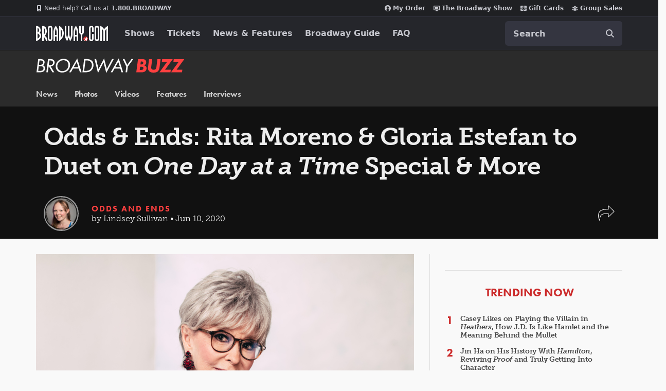

--- FILE ---
content_type: text/html; charset=utf-8
request_url: https://www.google.com/recaptcha/api2/aframe
body_size: 181
content:
<!DOCTYPE HTML><html><head><meta http-equiv="content-type" content="text/html; charset=UTF-8"></head><body><script nonce="PX38etyKePsmJs7dJnKfhA">/** Anti-fraud and anti-abuse applications only. See google.com/recaptcha */ try{var clients={'sodar':'https://pagead2.googlesyndication.com/pagead/sodar?'};window.addEventListener("message",function(a){try{if(a.source===window.parent){var b=JSON.parse(a.data);var c=clients[b['id']];if(c){var d=document.createElement('img');d.src=c+b['params']+'&rc='+(localStorage.getItem("rc::a")?sessionStorage.getItem("rc::b"):"");window.document.body.appendChild(d);sessionStorage.setItem("rc::e",parseInt(sessionStorage.getItem("rc::e")||0)+1);localStorage.setItem("rc::h",'1769021949909');}}}catch(b){}});window.parent.postMessage("_grecaptcha_ready", "*");}catch(b){}</script></body></html>